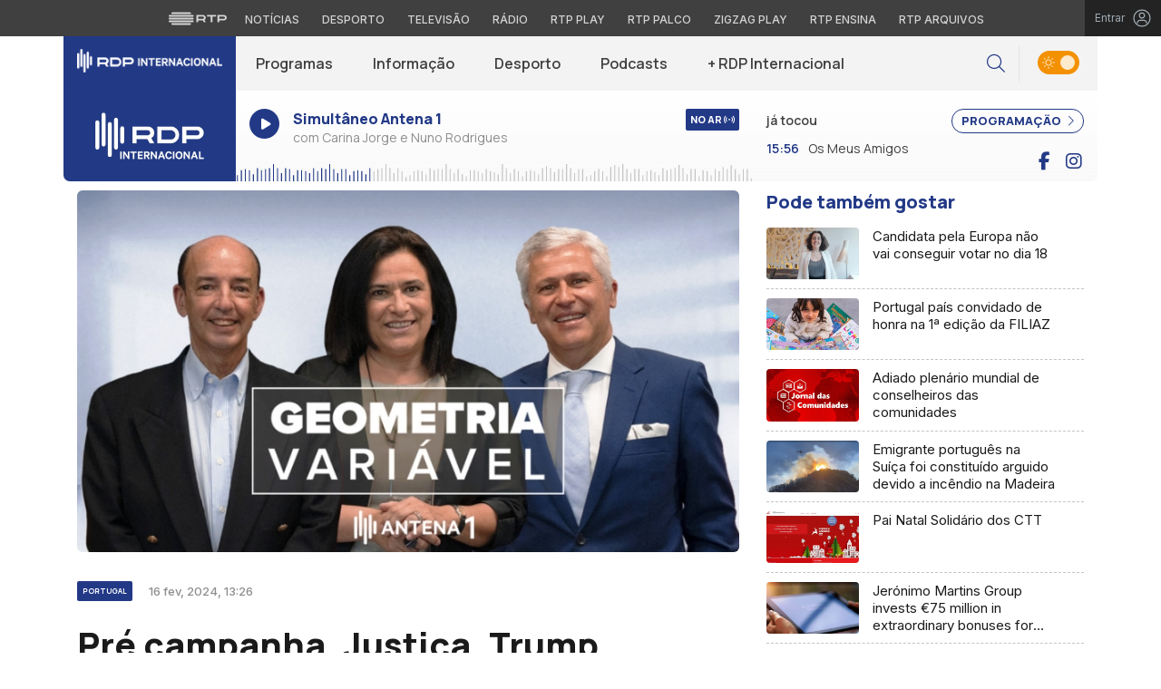

--- FILE ---
content_type: application/javascript
request_url: https://rdpinternacional.rtp.pt/wp-content/themes/rdpinternacional/includes/js/scripts.js?ver=13032025
body_size: 29
content:
$(document).ready(function(){

  /**********************************************************
  ** Rotate navbar icon on mobile
  /**********************************************************/
  $('.navbar-toggler').click(function(){
    $(this).toggleClass('change');
    $('html , body').toggleClass('overflow-hidden');
    $('.mask-body').toggle();
  });

  $('.circle-plus').on('click', function(){
    $(this).toggleClass('opened');
  });

  $('.circle-plus').removeClass('opened');

  /**********************************************************
  ** Live Data for Live Radio
  /**********************************************************/
  function liveMetadataOnairNow(){

    var _timer21 = '';
    var timeWait = 60000;

    $.ajax({
      url: '//www.rtp.pt/play/livechannelonair.php?channel=95&howmanynext=1&howmanybefore=0&channeltype=radio' ,
      dataType: "json",
      error: function (data) {console.log('error ajax' , data)},
      success: function (data){

      var EPGcontentNow = data.raw.result[0].onair[0]['EPG'];
      var EPGcontentNext = data.raw.result[0].onair[-1];

      var tituloNow = EPGcontentNow['TITULO'];
      var duracaoNow = EPGcontentNow['duracao'];
      var paraAcabarNow = EPGcontentNow['timeToEnd'];
      var imagemNow = EPGcontentNow['IMAGE'].replace('img0.rtp.pt/EPG/imgth/phpThumb.php?src=', 'cdn-images.rtp.pt');
      var animadorNow = EPGcontentNow['COMENT1'];
      var dataIniNow = EPGcontentNow['realDateTime'].split(' ')[1].substr(0,5);
      var dataFimNow = EPGcontentNow['realEndDateTime'].split(' ')[1].substr(0,5);

      paraAcabarNow = paraAcabarNow.split(':');
      totalParaAcabar = parseInt(paraAcabarNow[0])*60+parseInt(paraAcabarNow[1]);
      duracaoNow = duracaoNow.split(':');
      totalDuracaoNow = parseInt(duracaoNow[0])*60+parseInt(duracaoNow[1]);
      percentagemDecorrida = parseInt((totalDuracaoNow-totalParaAcabar)*100/totalDuracaoNow);

      var tituloNext = EPGcontentNext['TITULO'];
      var dataIniNext = EPGcontentNext['realDateTime'].split(' ')[1].substr(0,5);
      var dataFimNext = EPGcontentNext['realEndDateTime'].split(' ')[1].substr(0,5);

  	  $('#liveTitulo').html(tituloNow);
  	  $('#animador').html(animadorNow);
  	  $('#livehorafim').html(dataFimNow);
      $('#liveImagem').css('background-image', 'url(' + imagemNow + ')');
      $('.time-gone').attr('offset' , percentagemDecorrida+'%');

      $('#nextTitulo').html(tituloNext);
  	  $('#nexthorainicio').html(dataIniNext);
  	  $('#nexthorafim').html(dataFimNext);

      // clearTimeout(_timer21);
      // _timer21 = setTimeout ( "liveMetadataOnairNow()", timeWait );

      }
    });
  }
  liveMetadataOnairNow();
  setInterval(liveMetadataOnairNow , 30000);

  /**********************************************************
  ** Search input
  /**********************************************************/

  $('.search-icon').click(function(){
  	event.preventDefault();
  	$('.search-input').animate({ width: "toggle" });
    $('.search-control').focus();
  });

  $('.close-btn').click(function(){
  	event.preventDefault();
  	$('.search-input').animate({ width: "toggle" });
  });

  $('.clean-search').click(function(){
    $('.search-control-page').val('');
    $('.search-control-page').focus();
  });

  /**********************************************************
  ** Show carousel nav only on hover
  /**********************************************************/

  if ($(window).width() > 992) {

    $('.owl-carousel').mouseenter(function(){
      $(this).find('.owl-nav:not(.disabled)').show();
    });

    $('.owl-carousel').mouseleave(function(){
      $(this).find('.owl-nav:not(.disabled)').hide();
    });

  }

});


--- FILE ---
content_type: application/javascript
request_url: https://www.rtp.pt/common/js/sso-v2.js?ver=2024-11-05-19
body_size: 18319
content:
var eventLogged = new Event('sso-logged');

var docReady = 0;
window.onload = function() {
    docReady = 1;  
};


function isTokenExpired(tokenExp) {
  const currentTime = Math.floor(Date.now() / 1000); // Current time in seconds
  // Convert to milliseconds and then to a Date object
  //const expDate = new Date(currentTime * 1000);
  //const tokenExpDate = new Date(tokenExp * 1000);

// Display in ISO format
//console.log("Today  Date (ISO):", expDate.toISOString());
//console.log("TOKEN EXP  Date (ISO):",  tokenExpDate.toISOString());

  return tokenExp < currentTime;
}

function decodeJWT(token) {
  const [header, payload, signature] = token.split('.');

  // Base64 decode helper (adds padding if needed)
  const decode = str => {
    str = str.replace(/-/g, '+').replace(/_/g, '/');
    const padded = str + '='.repeat((4 - str.length % 4) % 4);
    const decoded = atob(padded); // Decode base64
    return JSON.parse(decoded);
  };

  return {
    header: decode(header),
    payload: decode(payload),
    signature: signature
  };
}

var RTPSSOHELPER = {
    local_storage_name: 'sso',
    url: 'https://conta.rtp.pt',
    realm: 'rtp',
    client_id: 'rtp',
    debug: true,
    local_storage_name: 'sso',
    placeholder: document.getElementById('icon'),
    sso_obj: null,
    ut: 0,
    loggin_in: false,
    init: false,
    getSSOCookieToken: function (cookieName = 'sso_token') {
        var name
        var value
        var cookie = document.cookie.split(';');
        for (var i = 0; i < cookie.length; i++) {
          name = cookie[i].split('=')[0].trim();
          value = cookie[i].split('=')[1];
          if (name == cookieName) {
            return value;
          }
        }
        return null;
    },
    setSSOCookieToken: function () {
        // set cookie expiration from exp of jwt token
        var date = new Date(0);
        date.setUTCSeconds(RTPSSOHELPER.sso_obj.tokenParsed.exp);
        document.cookie = "sso_token=" + RTPSSOHELPER.sso_obj.token + "; expires=" + date.toUTCString() + "; path=/; domain=.rtp.pt";
        document.cookie = "account_id=" + RTPSSOHELPER.sso_obj.tokenParsed.sub + "; expires=" + date.toUTCString() + "; path=/; domain=.rtp.pt";
    },
    removeSSOCookieToken: function () {
        document.cookie = "sso_token=a; expires=Thu, 01 Jan 1970 00:00:00 UTC; path=/; domain=.rtp.pt";
        document.cookie = "account_id=a; expires=Thu, 01 Jan 1970 00:00:00 UTC; path=/; domain=.rtp.pt";
    },
    consolelog: function (msg) {
        if (RTPSSOHELPER.debug) { console.log(msg) };
      },
    getLocalStorageObject: function () {
        try {      
            var serialize_sso = JSON.parse(localStorage.getItem(RTPSSOHELPER.local_storage_name));
        } catch (e) {
            localStorage.removeItem(RTPSSOHELPER.local_storage_name);
            RTPSSOHELPER.consolelog('invalid json in localstorage');
            var serialize_sso = null;
        }
        return serialize_sso;
    },
    createKCObject: function () {
        RTPSSOHELPER.consolelog('createKCObject');
        if (RTPSSOHELPER.sso_obj == null) {
            var sso = new Keycloak({ url: RTPSSOHELPER.url, realm: RTPSSOHELPER.realm, clientId: RTPSSOHELPER.client_id });
            RTPSSOHELPER.sso_obj = sso;
        }
    },
    iniKCObj: function () {
        if (RTPSSOHELPER.sso_obj != null) {
            RTPSSOHELPER.sso_obj.init({responseMode: 'fragment' });
        }
    },
    silentLogin: function () {
        if (RTPSSOHELPER.sso_obj != null) {
            RTPSSOHELPER.sso_obj.init({ onLoad: 'check-sso', silentCheckSsoRedirectUri: window.location.origin +'/common/sso/silent-check-sso.html' });
        }
    },
    requestAccountManagement: function () {
        RTPSSOHELPER.consolelog('requestAccountManagement');    
        if  (RTPSSOHELPER.init) {
            RTPSSOHELPER.createKCObject();
            RTPSSOHELPER.iniKCObj();
        }
        RTPSSOHELPER.sso_obj.accountManagement();
    },
    requestLogin: function (stayLogin=0) {
        RTPSSOHELPER.consolelog('requestLogin STAY LOGIN',stayLogin);    
        RTPSSOHELPER.consolelog('sso_obj', RTPSSOHELPER.sso_obj);    
        if (RTPSSOHELPER.sso_obj == null) {
            RTPSSOHELPER.createKCObject();
            RTPSSOHELPER.iniKCObj();
            if (!stayLogin){
                RTPSSOHELPER.sso_obj.login({action:"register"});
            }else{
                RTPSSOHELPER.sso_obj.login();
            }            
        }
    },
    sensorRequest: function (params) {
 
        if (typeof _sensorAnalytics === 'function'){
            
            if (typeof params.action !== 'string') {
                params.action = 'default';
            }
            if (typeof params.type !== 'string') {
                params.type = 'sso';
            }
            if (document.referrer !== '') {
                params["referrer"] = encodeURIComponent(document.referrer);
            }
            if (document.url  !== '') {
                params["url"] = encodeURIComponent(document.URL);
            }

            const {callback, params_callback,  ...paramsSensor } = params;

            let x = _sensorAnalytics();

            if (typeof callback !== undefined && typeof callback === 'function') {
                if (paramsSensor.action==="web_btn_iniciar"){
                    if (typeof window.apptracker === 'function') {
                        window.apptracker('trackCustomEvent', {
                            name: "rtp_custom_event",
                            data: { 
                                "type": "click", 
                                "page": "navbar", 
                                "action": "web_btn_iniciar", 
                                "message": "Entrar" 
                            }
                        });
                    }
                }
                x._sensorClick( paramsSensor, callback(params_callback) );
            }else{
                x._sensorClick( paramsSensor );
            }
              //if typeof params.referrer !== 'string') {
            //params.referrer = encodeURIComponent(document.referrer);
            //console.log ("REFERRER "+document.referrer);
            
              //}
             
       

            


        };
    },

    requestLogout: function () {
        if (RTPSSOHELPER.sso_obj != null) {
 


            //RTPSSOHELPER.sensorRequest({sensor:{action:"web_logout", type:"xpto"}, callback:""});
            //RTPSSOHELPER.sensorRequest({action:"web_logout"});

            localStorage.removeItem(RTPSSOHELPER.local_storage_name);
            RTPSSOHELPER.removeSSOCookieToken();
            if  (RTPSSOHELPER.init) {
                RTPSSOHELPER.createKCObject();
                RTPSSOHELPER.iniKCObj();
            }
            RTPSSOHELPER.sso_obj.logout();   
        }
    },
    checkLoggingIn: function () {
        if (window.location.hash.includes('state')) {
            RTPSSOHELPER.loggin_in = true;
            return true;
        } else {
            return false;
        }
    },
    removeIcon: function () {
        const ssoWraper = document.createElement('div');
        ssoWraper.href = "javascript:;";
        ssoWraper.className = "sso-wraper";
        RTPSSOHELPER.placeholder.innerHTML = '';
    },
    addLoggedOutIcon: function () {
        RTPSSOHELPER.consolelog('addLoggedOutIcon');

        if (typeof showModal === 'function'){
            if (docReady==0){
                window.onload = function() {
                
                showModal();
            };
            }else{

                showModal(); 
            }
        }
        RTPSSOHELPER.sensorRequest({action:"web_entrada_nao_logado"});

        //create a anchor with class sso-wraper
        ssoWraper = document.createElement('a');
        ssoWraper.href = "javascript:;";
        ssoWraper.className = "sso-wraper";
        ssoWraper.innerHTML = '<span>Entrar</span>';
        ssoWraper.innerHTML += '<svg xmlns="http://www.w3.org/2000/svg" width="20" height="20" viewBox="0 0 20 20" fill="none"><circle cx="10" cy="9.99902" r="9" stroke="currentColor" stroke-width="1.25516" stroke-linecap="round" stroke-linejoin="round"/><path d="M14.9724 15.2325C14.9724 14.479 14.6731 13.7565 14.1404 13.2237C13.6076 12.6909 12.885 12.3916 12.1315 12.3916H7.87019C7.11674 12.3916 6.39415 12.6909 5.86138 13.2237C5.3286 13.7565 5.0293 14.479 5.0293 15.2325" stroke="currentColor" stroke-width="1.25516" stroke-linecap="round" stroke-linejoin="round"/><path d="M9.9991 9.93179C11.5681 9.93179 12.84 8.65988 12.84 7.0909C12.84 5.52191 11.5681 4.25 9.9991 4.25C8.43012 4.25 7.1582 5.52191 7.1582 7.0909C7.1582 8.65988 8.43012 9.93179 9.9991 9.93179Z" stroke="currentColor" stroke-width="1.25516" stroke-linecap="round" stroke-linejoin="round"/></svg>';
        
        ssoWraper.onclick = () => {

            RTPSSOHELPER.sensorRequest({action:"web_btn_iniciar", callback: RTPSSOHELPER.requestLogin });
        //setTimeout(function(){
        //    RTPSSOHELPER.requestLogin();},1000);
        };

        RTPSSOHELPER.placeholder.innerHTML = '';

        if (RTPSSOHELPER.placeholder) {
            RTPSSOHELPER.placeholder.appendChild(ssoWraper);
        }
    },
    addLoggedInIcon: function () {
        RTPSSOHELPER.consolelog('addLoggedInIcon');
        if (RTPSSOHELPER.sso_obj != null && RTPSSOHELPER.sso_obj.authenticated == true) {
            RTPSSOHELPER.sensorRequest({action: 'web_entrada_logado'});

            const data = RTPSSOHELPER.sso_obj.tokenParsed;
            // need the fisrt name of the given_name and the last name of the family_name, family_name has multiple names
            
   

            data.given_name = data.given_name.trim();
            data.family_name = data.family_name.trim();



            const name = data.given_name[0].toUpperCase() +  data.family_name.split(' ')[data.family_name.split(' ').length - 1][0].toUpperCase();

            //create a anchor with class sso-wraper
            ssoWraper = document.createElement('a');
            ssoWraper.href = "javascript:;";
            ssoWraper.className = "sso-wraper";
            const icon = document.createElement('div');
            // menu with class sso-user
            icon.className = "sso-user";
            icon.innerHTML = name;
            ssoWraper.appendChild(icon);

            const menu = document.createElement('div');
            menu.style.position = 'absolute';
            menu.style.width = '150px';
            menu.style.top = '60px';
            menu.style.right = '103px';
            menu.style.color = '#fff';
            menu.style.backgroundColor = '#2B323B';
            menu.style.padding = '10px';
            menu.style.zIndex = '1000';
            menu.style.boxShadow = '0px 4px 13.7px rgba(0, 0, 0, 0.11)';
            menu.style.borderRadius = '8px';
            menu.style.display = 'none';
            menu.id = 'sso-menu';
            menu.onmouseleave = () => {
                //menu.style.display = 'none';
            };
            const sso_name = document.createElement('p');

            sso_name.innerHTML = 'Ol&aacute;, ' + data.given_name.split(' ')[0];
            const logoutbutton = document.createElement('button');
            logoutbutton.className = 'sso-menu-logout';
            logoutbutton.innerHTML = 'Sair';
            logoutbutton.onclick = () => {
                RTPSSOHELPER.requestLogout();
            };
            const manage = document.createElement('button');
            manage.className = 'sso-menu-manage';
            manage.innerHTML = 'Gerir Conta';
            manage.onclick = () => {
                RTPSSOHELPER.requestAccountManagement();
            };
            menu.appendChild(sso_name);
            menu.appendChild(manage);
            if (RTPSSOHELPER.menu !== "") {
                menu.appendChild(RTPSSOHELPER.menu);
            }
            menu.appendChild(logoutbutton);
            ssoWraper.appendChild(menu);

            ssoWraper.onclick = () => {
                RTPSSOHELPER.consolelog('ssoWraper click');
                //document.getElementById('sso-menu').style.display = 'block';
                $('#sso-menu').toggle();
            }
            RTPSSOHELPER.placeholder.innerHTML = '';

            if (RTPSSOHELPER.placeholder) {
                RTPSSOHELPER.placeholder.appendChild(ssoWraper);
            }
        }
    },
    isLogginIn: function () {
        // url contains hash named state        
        RTPSSOHELPER.removeIcon();
        RTPSSOHELPER.createKCObject();
        RTPSSOHELPER.iniKCObj();
        RTPSSOHELPER.addListeners();
        
    },
    hasCookieButNotLocalStorage: function () {
        if (RTPSSOHELPER.getSSOCookieToken() != null && RTPSSOHELPER.loggin_in == false && RTPSSOHELPER.getLocalStorageObject() == null) {
            //RTPSSOHELPER.createKCObject();
            //RTPSSOHELPER.sso_obj.init({ onLoad: 'check-sso', silentCheckSsoRedirectUri: window.location.origin +'/common/sso/silent-check-sso.html' });
            return true;
        }
        return false;       
    },
    donthaveCookie: function () {
        //logged out
        if (RTPSSOHELPER.getSSOCookieToken() == null) {
            return true;
        } else {
            return false;
        }
    },
    hasCookieAndLocalStorage: function () {
        //logged out
        if (RTPSSOHELPER.getSSOCookieToken() != null && RTPSSOHELPER.getLocalStorageObject() != null) {
            return true;
        } else {
            return false;
        }
    },
    setSSOLocalStorage: function () {
        localStorage.setItem(RTPSSOHELPER.local_storage_name, JSON.stringify(RTPSSOHELPER.sso_obj));
    },
    loginSuccess: function () {
        RTPSSOHELPER.consolelog('Authenticated Success');
        
        if (typeof window.apptracker === 'function') {
            window.apptracker('trackCustomEvent', {
                name: "rtp_custom_event",
                data: { 
                    "type": "redirect", 
                    "page": "navbar", 
                    "action": "web_login_confirm", 
                    "message": "Login confirmado com sucesso" 
                }
            });
        }

        // PEDIDO LOGIN SUCESS RTP SENSOR
        //RTPSSOHELPER.sensorRequest( {action: 'web_login'} );

        RTPSSOHELPER.setSSOLocalStorage();
        RTPSSOHELPER.SSOIcon();
    },
    SSOIcon: function () {


        RTPSSOHELPER.consolelog("VAI TENTAR LOGIN");
        if (RTPSSOHELPER.sso_obj != null) {
            if (RTPSSOHELPER.sso_obj.authenticated == true) {
                RTPSSOHELPER.addLoggedInIcon();
            } else {
                RTPSSOHELPER.addLoggedOutIcon();
            }
        } else {
            RTPSSOHELPER.addLoggedOutIcon();
        }
    },
    addListeners: function () {
        if (RTPSSOHELPER.sso_obj != null) {
            RTPSSOHELPER.sso_obj.onAuthSuccess = function () {
                RTPSSOHELPER.loggin_in = false;
                document.dispatchEvent(eventLogged);
                RTPSSOHELPER.loginSuccess();
                RTPSSOHELPER.setSSOCookieToken();
            }
            RTPSSOHELPER.sso_obj.onAuthError = function () { RTPSSOHELPER.loggin_in = false; 
                RTPSSOHELPER.consolelog('Error Auth'); 
                // PEDIDO LOGIN ERROR RTP SENSOR

                RTPSSOHELPER.SSOIcon(); 
            }
            RTPSSOHELPER.sso_obj.onAuthRefreshSuccess = function () {   RTPSSOHELPER.setSSOLocalStorage(); RTPSSOHELPER.consolelog('Token refreshed', RTPSSOHELPER.sso_obj.tokenParsed); }
            RTPSSOHELPER.sso_obj.onAuthRefreshError = function () { RTPSSOHELPER.consolelog('Error refreshing token',  RTPSSOHELPER.sso_obj.tokenParsed); localStorage.removeItem('sso'); RTPSSOHELPER.removeSSOCookieToken(); RTPSSOHELPER.SSOIcon(); }
        }
    },
    updateToken: function (refresh_interval) {
        if (RTPSSOHELPER.sso_obj != null) {
            setInterval(() => {
            if (RTPSSOHELPER.sso_obj.authenticated == true && refresh_interval > 30000) {

                RTPSSOHELPER.consolelog('refreshToken interval');
                RTPSSOHELPER.sso_obj.updateToken(-1);
            }
            }, refresh_interval);
        }
      },
    createSSOObject: function (options) {
       
        RTPSSOHELPER.debug = options.debug || false;
        RTPSSOHELPER.local_storage_name = options.local_storage_name || "sso";
        RTPSSOHELPER.placeholder = options.placeholder || {};
        RTPSSOHELPER.ut = options.ut || 0;
        RTPSSOHELPER.menu = options.menu || "";
        RTPSSOHELPER.consolelog("sso begin");

        //is logging in
        if (RTPSSOHELPER.checkLoggingIn() == true) { 
            RTPSSOHELPER.isLogginIn();
            RTPSSOHELPER.consolelog("isLogginIn");
            return 1;
        }
        
        // subdomain loader
        if (RTPSSOHELPER.hasCookieButNotLocalStorage() == true) {    
            RTPSSOHELPER.createKCObject(); 
            RTPSSOHELPER.silentLogin();        
            RTPSSOHELPER.consolelog("hasCookieButNotLocalStorage");
            RTPSSOHELPER.addListeners();

            //RTPSSOHELPER.updateToken(options.ut);
            return 2;
        }

        // logged in
        if (RTPSSOHELPER.hasCookieAndLocalStorage() == true) {
            RTPSSOHELPER.init = true;
            RTPSSOHELPER.consolelog("hasCookieAndLocalStorage");
            const serialize_sso = RTPSSOHELPER.getLocalStorageObject();
            RTPSSOHELPER.consolelog(serialize_sso.token);
            const decoded = decodeJWT(serialize_sso.token);

            RTPSSOHELPER.consolelog(decoded.payload.exp);



            if (isTokenExpired(decoded.payload.exp)) {
                //RTPSSOHELPER.consolelog("❌ Token is expired");
               RTPSSOHELPER.requestLogout();
               RTPSSOHELPER.SSOIcon();
               // RTPSSOHELPER.sso_obj = {};

            } else {
                //RTPSSOHELPER.consolelog("✅ Token is still valid");
                RTPSSOHELPER.createKCObject();

                RTPSSOHELPER.sso_obj.token = serialize_sso.token;
                RTPSSOHELPER.sso_obj.tokenParsed = serialize_sso.tokenParsed;
                RTPSSOHELPER.sso_obj.authenticated = serialize_sso.authenticated;
                RTPSSOHELPER.sso_obj.refreshToken = serialize_sso.refreshToken;
                RTPSSOHELPER.sso_obj.refreshTokenParsed = serialize_sso.refreshTokenParsed;
                RTPSSOHELPER.sso_obj.idToken = serialize_sso.idToken;
                var date = new Date(0);
                date.setUTCSeconds(RTPSSOHELPER.sso_obj.tokenParsed.exp);
                document.cookie = "account_id=" + RTPSSOHELPER.sso_obj.tokenParsed.sub + "; expires=" + date.toUTCString() + "; path=/; domain=.rtp.pt";
                RTPSSOHELPER.SSOIcon();
    }
                //RTPSSOHELPER.updateToken(options.ut);
                return 3;
        }

        // logged out
        if (RTPSSOHELPER.donthaveCookie() == true) {
            RTPSSOHELPER.SSOIcon();
            RTPSSOHELPER.consolelog("donthaveCookie");
            return 4;
        }
        
        
    }       
}